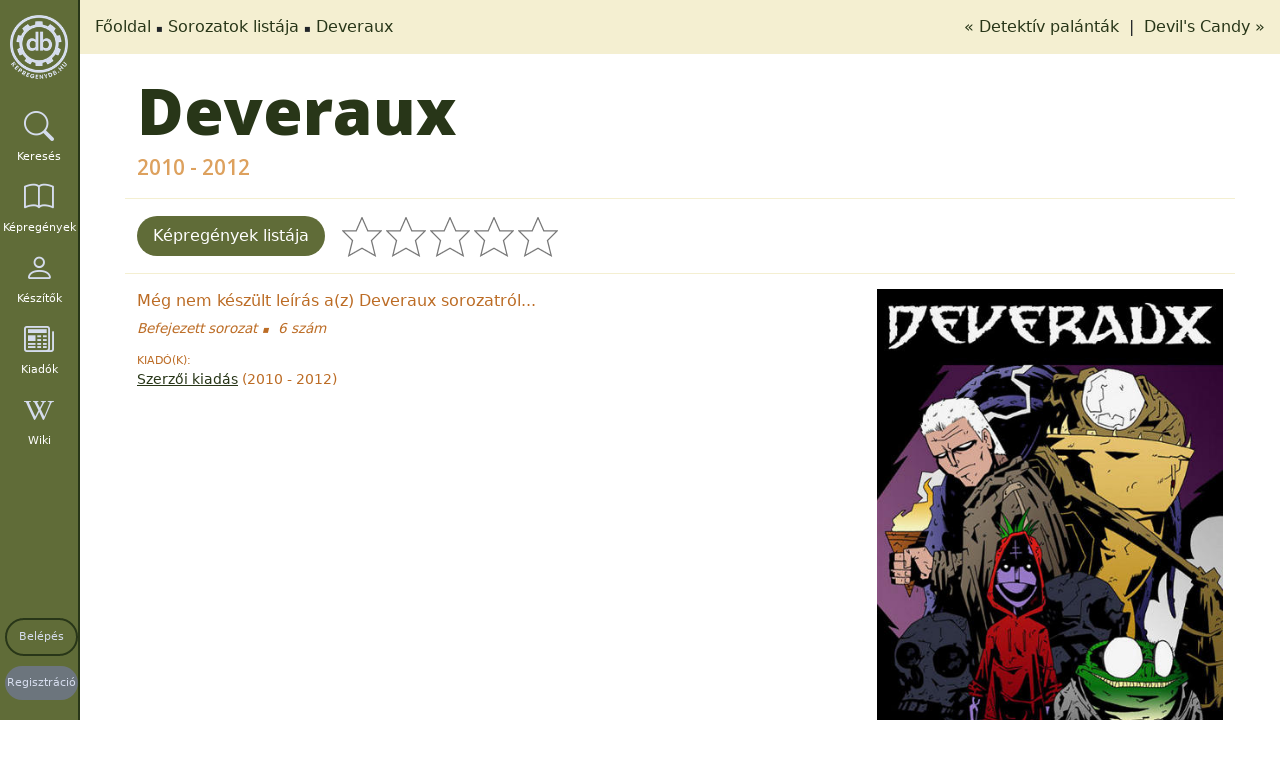

--- FILE ---
content_type: text/html; charset=utf-8
request_url: https://kepregenydb.hu/libs/ajax/ac-titles-comics-list.php
body_size: 123
content:
{"data":[{"comics_id":32659,"title_id":2758,"url":"https:\/\/kepregenydb.hu\/kepregenyek\/deveraux-2758\/a-hazavezeto-ut-4-1-32659\/","name":"A hazavezet\u00f5 \u00fat 4\/1","date":"2010. okt\u00f3ber","is_over":0,"voliss":"#1","pic":"https:\/\/imgs.kepregenydb.hu\/comics\/2758\/1292751110_32659_1.jpg"},{"comics_id":32720,"title_id":2758,"url":"https:\/\/kepregenydb.hu\/kepregenyek\/deveraux-2758\/a-hazavezeto-ut-4-2-32720\/","name":"A hazavezet\u00f5 \u00fat 4\/2","date":"2010. december","is_over":0,"voliss":"#2","pic":"https:\/\/imgs.kepregenydb.hu\/comics\/2758\/1292751166_32720_1.jpg"},{"comics_id":33421,"title_id":2758,"url":"https:\/\/kepregenydb.hu\/kepregenyek\/deveraux-2758\/a-hazavezeto-ut-4-3-33421\/","name":"A hazavezet\u00f5 \u00fat 4\/3","date":"2011. m\u00e1rcius","is_over":0,"voliss":"#3","pic":"https:\/\/imgs.kepregenydb.hu\/comics\/2758\/1301306715_33421_1.jpg"},{"comics_id":33534,"title_id":2758,"url":"https:\/\/kepregenydb.hu\/kepregenyek\/deveraux-2758\/a-hazavezeto-ut-4-4-33534\/","name":"A hazavezet\u00f5 \u00fat 4\/4","date":"2011. \u00e1prilis","is_over":0,"voliss":"#4","pic":"https:\/\/imgs.kepregenydb.hu\/comics\/2758\/1304582791_33534_1.jpg"},{"comics_id":33715,"title_id":2758,"url":"https:\/\/kepregenydb.hu\/kepregenyek\/deveraux-2758\/adj-meg-edes-almokat-2-1-33715\/","name":"Adj m\u00e9g \u00e9des \u00e1lmokat 2\/1","date":"2011. december","is_over":0,"voliss":"#5","pic":"https:\/\/imgs.kepregenydb.hu\/comics\/2758\/1323811435_33715_1.jpg"},{"comics_id":33823,"title_id":2758,"url":"https:\/\/kepregenydb.hu\/kepregenyek\/deveraux-2758\/adj-meg-edes-almokat-2-2-33823\/","name":"Adj m\u00e9g \u00e9des \u00e1lmokat 2\/2","date":"2012. m\u00e1jus","is_over":0,"voliss":"#6","pic":"https:\/\/imgs.kepregenydb.hu\/comics\/2758\/1341501214_33823_1.jpg"}],"sidepanel":[],"links":""}

--- FILE ---
content_type: text/javascript
request_url: https://kepregenydb.hu/themes/mcdb_v4/assets/js/titles.js?v=44
body_size: -141
content:
$(document).ready(function () {
    $('.comics-ratings').rating({
        readonly: true,
        theme: 'krajee-svg',
        displayOnly: true,
        showClear: false,
        showCaption: false
    });
});


--- FILE ---
content_type: text/javascript
request_url: https://kepregenydb.hu/themes/mcdb_v4/assets/js/custom.js?v=482
body_size: 9774
content:
function adminDelete(element) {
    var _modalTpl = '';

    _modalTpl += '<div class="modal fade" id="confirm-delete" tabindex="-1" role="dialog" aria-labelledby="myModalLabel" aria-hidden="true">';
    _modalTpl += '    <div class="modal-dialog" role="document">';
    _modalTpl += '        <div class="modal-content">';
    _modalTpl += '            <div class="modal-header">';
    _modalTpl += '                <h5 class="modal-title">Törlés</h5>';
    _modalTpl += '            </div>';
    _modalTpl += '            <div class="modal-body">Valóban törölni szeretnéd a kijelölt tétel(eke)t?</div>';
    _modalTpl += '            <div class="modal-footer">';
    _modalTpl += '                <button type="button" class="btn btn-secondary" data-bs-dismiss="modal">Mégsem</button>';
    _modalTpl += '                <button type="button" class="btn btn-danger btn-ok">Törlés</button>';
    _modalTpl += '            </div>';
    _modalTpl += '        </div>';
    _modalTpl += '    </div>';
    _modalTpl += '</div>';

    $('body').append(_modalTpl);
    var $modal = $('#confirm-delete');
    $modal.modal('show');

    $modal.on('shown.bs.modal', function() {
        $('.btn-ok').off('click').on('click', function() {
            $('.admin-form').submit();
        });
    });

    $modal.on('hidden.bs.modal', function() {
        $modal.remove(); // Töröljük a modalt a DOM-ból, amikor elrejti

        if (element != undefined) {
            element.closest('td').find('input[type="checkbox"]').prop('checked', false);
        }
    });
}

/*function adminMove(element) {
    var _modalTpl = '';

    _modalTpl += '<div class="modal fade" id="confirm-delete" tabindex="-1" role="dialog" aria-labelledby="myModalLabel" aria-hidden="true">';
    _modalTpl += '    <div class="modal-dialog">';
    _modalTpl += '        <div class="modal-content">';
    _modalTpl += '            <div class="modal-header">Képregények mozgatása saját listába</div>';
    _modalTpl += '            <div class="modal-body">Valóban át szeretnéd mozgatni a kijelölt tétel(eke)t kívánságlistából a saját listádba?</div>';
    _modalTpl += '            <div class="modal-footer">';
    _modalTpl += '                <button type="button" class="btn btn-default" data-dismiss="modal">Mégsem</button>';
    _modalTpl += '                <a class="btn btn-danger btn-ok">Mozgatás</a>';
    _modalTpl += '            </div>';
    _modalTpl += '        </div>';
    _modalTpl += '    </div>';
    _modalTpl += '</div>';

    $('body').append(_modalTpl);
    $('#confirm-delete').modal();

    $('#confirm-delete').on('shown.bs.modal', function() {
        $('.btn-ok').click(function() {
            $('.admin-form').submit();
        });
    });

    $('#confirm-delete').on('hide.bs.modal', function() {
        if (element != undefined) {
            element.closest('td').find('input[type="checkbox"]').attr('checked', '').prop('checked', false);
        }
    });
}*/

function adminLocation(element) {
    var _modalTpl = '';

    _modalTpl += '<div class="modal fade" id="confirm-location" tabindex="-1" role="dialog" aria-labelledby="myModalLabel" aria-hidden="true">';
    _modalTpl += '    <div class="modal-dialog" role="document">';
    _modalTpl += '        <div class="modal-content">';
    _modalTpl += '            <div class="modal-header">';
    _modalTpl += '                <h5 class="modal-title">Hely beállítása</h5>';
    _modalTpl += '            </div>';
    _modalTpl += '            <div class="modal-body">Valóban a kiválasztott helyhez szeretnéd adni a kijelölt tétel(eke)t?</div>';
    _modalTpl += '            <div class="modal-footer">';
    _modalTpl += '                <button type="button" class="btn btn-secondary" data-bs-dismiss="modal">Mégsem</button>';
    _modalTpl += '                <button type="button" class="btn btn-danger btn-ok">Áthelyezés</button>';
    _modalTpl += '            </div>';
    _modalTpl += '        </div>';
    _modalTpl += '    </div>';
    _modalTpl += '</div>';

    $('body').append(_modalTpl);
    var $modal = $('#confirm-location');
    $modal.modal('show');

    $modal.on('shown.bs.modal', function() {
        $('.btn-ok').off('click').on('click', function() {
            $('.admin-form').submit();
        });
    });

    $modal.on('hidden.bs.modal', function() {
        $modal.remove(); // Töröljük a modalt a DOM-ból, amikor elrejti

        if (element != undefined) {
            element.closest('td').find('input[type="checkbox"]').prop('checked', false);
        }
    });
}

/**
 * Űrlap hibák kiírása saját html kódban
 *
 * @param {*} errs 
 */
function showValidationErrors(errs) {
    var el = $('#errors');

    errs.foreach(function(errMsg) {
        item = $('<span class="error" />').text(errMsg);

        el.append(item);
    });
}

function setListViewButtons(view) {
    if (view == 'grid-view') {
        $('#grid-view-link').addClass('active');
        $('#list-view-link').removeClass('active');

        $('.card').each(function() {
            const card = $(this);
            const ownlistWrapper = card.find('.ownlist-wrapper');

            card.find('.card-header').after(ownlistWrapper);
        });
    } else {
        $('#grid-view-link').removeClass('active');
        $('#list-view-link').addClass('active');

        $('.card').each(function() {
            const card = $(this);
            const ownlistWrapper = card.find('.ownlist-wrapper');

            card.find('.card-body').append(ownlistWrapper);
        });
    }
}

function searchFilterSearch(pageNum) {
    pageNum = pageNum ? pageNum : 0;

    var searchText = $('.search-hidden-text').attr('data-search_text'),
        searchType = $('.search-hidden-text').attr('data-search_type');

    $.ajax({
        type: 'post',
        url: '/libs/ajax/ac-user-get-data.php',
        dataType: 'json',
        success: function(response) {
            var cardType = $('.card-deck').attr('data-card_type');
            var view = (response && response[0] && response[0].default_view) || localStorage.getItem(cardType) || 'grid-view';

            $.ajax({
                type: 'post',
                url: '/libs/ajax/ac-search-comics-list.php',
                data: 'page=' + pageNum + '&searchText=' + searchText + '&searchType=' + searchType,
                dataType: 'json',
                success: function(data) {
                    if (data.data.length > 0) {
                        $('.search-pagination').html(data.links);
                        $('.card-deck').html(showComicsData(data)).addClass(view);

                        setListViewButtons(view);
                        isOverEighteen(0);
                    } else {
                        $('.card-deck').html(noResultInSearch());
                    }
                }
            });
        }
    });
}

/**
 * Képregény Listák szűrési paraméterek elhelyezése url-be adatlapoknál
 *
 * @param int pageNum 
 */
function createUrlWithParams(pageNum, letter) {
    var params = [];

    // Oldalszám számítása
    var pageNumber = (pageNum > 0) ? Math.ceil(pageNum / 48) + 1 : 1;

    // Paraméterek hozzáadása
    params.push('page=' + pageNumber);

    if (letter) {
        params.push('letter=' + letter);
    }

    var keywords = $('#keywords').val();
    if (keywords) {
        params.push('keywords=' + encodeURIComponent(keywords));
    }

    var sortType = $('#sortType').val();
    if (sortType) {
        params.push('sortType=' + sortType);
    }

    var sortTitle = $('#sortTitle').val();
    if (sortTitle) {
        params.push('sortTitle=' + sortTitle);
    }

    var sortBy = $('#sortBy').val();
    if (sortBy) {
        params.push('sortBy=' + sortBy);
    }

    var searchtext = $('#searchtext').val();
    if (searchtext) {
        params.push('searchtext=' + searchtext);
    }

    var searchtype = $('#searchtype').val();
    if (searchtype) {
        params.push('searchtype=' + searchtype);
    }

    //reszletes kereses dinamikus mezoi
    $('.form-advanced').find('input, select, textarea').each(function() {
        var name = $(this).attr('name'),
            value = $(this).val();
        
        // Csak akkor adjuk hozzá, ha van name attribútuma és nem üres
        if (name && value && value !== '' && $(this).is(':visible')) {
            // Ha "type" mezőről van szó, csak akkor adjuk hozzá, ha az előző "date" mező nem üres
            if (name.includes('[type]')) {
                if (name.startsWith('search_date')) {
                    // Ellenőrizzük, hogy a `search_date[0][type]` mezőhöz tartozó `search_date[0][date]` mező kitöltött-e
                    var dateInput = $(this).closest('.row-search-date').find('.search-date');
                    if (dateInput.val() !== '') {
                        params.push(name + '=' + encodeURIComponent(value));
                    }
                } else if (name.startsWith('search_page')) {
                    // Ellenőrizzük, hogy a `search_page[0][type]` mezőhöz tartozó `search_page[0][page]` mező kitöltött-e
                    var pageInput = $(this).closest('.row-search-page').find('.search-page');
                    if (pageInput.val() !== '') {
                        params.push(name + '=' + encodeURIComponent(value));
                    }
                }
            } else {
                params.push(name + '=' + encodeURIComponent(value));
            }
        }
    });

    // Új URL paraméterek létrehozása
    var currentUrl = window.location.pathname;
    var newUrl = currentUrl + '?' + params.join('&');

    // URL frissítése a böngésző címsorában
    if (newUrl != currentUrl + '?') {
        history.pushState(null, '', newUrl);
    }
}

/**
 * Szűrési feltételek beállítása url paraméterek alapján
 */
function setFiltersFromUrl() {
    // Az aktuális URL paramétereinek beolvasása
    var urlParams = new URLSearchParams(window.location.search);

    // Oldalszám beállítása
    var page = urlParams.get('page');
    var pageNum = 0;

    if (page) {
        pageNum = (page - 1) * 48; // Mivel a page_num a 0-alapú indexhez kell
    }

    var letter = urlParams.get('letter');
    if (letter !== undefined && letter !== null) {
        $('.alphabet-link[data-letter="' + letter + '"]').closest('.alphabet-item').addClass('active');
    } else {
        letter = 'all'; // Alapértelmezett érték, ha nincs `letter` paraméter
        $('.alphabet-link[data-letter="all"]').closest('.alphabet-item').addClass('active');
    }

    // Szűrő paraméterek beállítása
    var keywords = urlParams.get('keywords');
    if (keywords) {
        $('#keywords').val(decodeURIComponent(keywords));
    }

    var sortType = urlParams.get('sortType');
    if (sortType) {
        $('#sortType').val(sortType);
    }

    var sortTitle = urlParams.get('sortTitle');
    if (sortTitle) {
        $('#sortTitle').val(sortTitle);
    }

    var sortBy = urlParams.get('sortBy');
    if (sortBy) {
        $('#sortBy').val(sortBy);
    }

    var nationality = urlParams.get('nationality');
    if (nationality) {
        $('#nationality').val(nationality);
    }

    return {
        pageNum: pageNum,
        letter: letter
    };
}

function getPageType() {
    var pageType = '';

    if ($('#keywords').length > 0) {
        //adatlapok
        var titleId = $('#keywords').attr('data-title_id'),
            creatorID = $('#keywords').attr('data-creator_id'),
            publisherID = $('#keywords').attr('data-publisher_id'),
            userID = $('#keywords').attr('data-user_id');

        if (typeof titleId !== 'undefined' && titleId.length > 0) {
            pageType = 'title';
        } else if (typeof creatorID !== 'undefined' && creatorID.length > 0) {
            pageType = 'creator';
        } else if (typeof publisherID !== 'undefined' && publisherID.length > 0) {
            pageType = 'publisher';
        } else if (typeof userID !== 'undefined' && userID.length > 0) {
            pageType = 'profile';
        }
    } else if ($('.simple-search-page').length > 0) {
        //sima kereso
        pageType = 'search';
    } else if ($('.advanced-search-page').length > 0) {
        //reszletes kereso
        pageType = 'advanced';
    }

    return pageType;
}

function showComicsDatasheet() {
    var data = {
        'comicID': $('.comics-datasheet').attr('data-id')
    };

    $.ajax({
        type: 'post',
        url: '/libs/ajax/comics-datasheet.php',
        data: data,
        dataType: 'json',
        success: function(data) {
            $('.datasheet-wrapper-buttons-right').html(showSidepanel(data.sidepanel));

            comicsDataRating();
        }
    });
}

/**
 * Adatlapokon a képregények listájának lekérdezése
 *
 * @param {*} pageNum 
 */
function searchFilterData(pageNum) {
    pageNum = pageNum ? pageNum : 0;

    var data = {
        'page': pageNum
    };

    if ($('#keywords').length > 0) {
        data.keywords = $('#keywords').val();
    }

    if ($('#sortType').length > 0) {
        data.sortType = $('#sortType').val();
    }

    if ($('#sortTitle').length > 0) {
        data.sortTitle = $('#sortTitle').val();
    }

    if ($('#sortBy').length > 0) {
        data.sortBy = $('#sortBy').val();
    }

    if ($('#nationality').length > 0) {
        data.nationality = $('#nationality').val();
    }

    var pageType = getPageType();
    if (pageType == 'creator') {
        var ajaxFile = 'ac-creators-comics-list.php';

        data.creatorID = $('#sortType').attr('data-creator_id');
    } else if (pageType == 'publisher') {
        var ajaxFile = 'ac-publishers-comics-list.php';

        data.publisherID = $('#sortBy').attr('data-publisher_id');
    } else if (pageType == 'title') {
        var ajaxFile = 'ac-titles-comics-list.php';

        data.titleID = $('#keywords').attr('data-title_id');
    } else if (pageType == 'profile') {
        var ajaxFile = 'ac-profile-comics-list.php';

        data.userID = $('#keywords').attr('data-user_id');
    }

    createUrlWithParams(pageNum);

    if (ajaxFile != undefined) {
        $.ajax({
            type: 'post',
            url: '/libs/ajax/ac-user-get-data.php',
            dataType: 'json',
            success: function(response) {
                var cardType = $('.card-deck').attr('data-card_type');
                var view = (response && response[0] && response[0].default_view) || localStorage.getItem(cardType) || 'grid-view';

                $.ajax({
                    type: 'post',
                    url: '/libs/ajax/' + ajaxFile,
                    data: data,
                    dataType: 'json',
                    success: function(data) {
                        if (data.data.length > 0) {
                            $('.search-pagination').html(data.links);
                            $('.card-deck').html(showComicsData(data)).addClass(view);
                            $('.datasheet-wrapper-buttons-right').html(showSidepanel(data.sidepanel));

                            setListViewButtons(view);
                            isOverEighteen(0);
                        } else {
                            $('.card-deck').html(noResultInSearch());
                        }
                    }
                });
            }
        });
    }
}

function searchFilterDatas(pageNum, letter) {
    pageNum = pageNum ? pageNum : 0;
    letter = (letter !== undefined && letter !== null) ? letter : $('.alphabet-item.active .alphabet-link').attr('data-letter');

    $('.alphabet-item').removeClass('active');
    if (letter !== undefined && letter !== null) {
        $('.alphabet-link[data-letter="' + letter + '"]').closest('.alphabet-item').addClass('active');
    } else {
        $('.alphabet-link[data-letter="all"]').closest('.alphabet-item').addClass('active');
    }

    var data = {
        'page': pageNum,
        'letter': letter
    };

    if ($('#keywords').length > 0) {
        data.keywords = $('#keywords').val();
    }

    if ($('#sortType').length > 0) {
        data.sortType = $('#sortType').val();
    }

    if ($('#sortTitle').length > 0) {
        data.sortTitle = $('#sortTitle').val();
    }

    if ($('#sortBy').length > 0) {
        data.sortBy = $('#sortBy').val();
    }

    if ($('#nationality').length > 0) {
        data.nationality = $('#nationality').val();
    }

    if ($('#searchtext').length > 0) {
        data.searchtext = $('#searchtext').val();
    }

    if ($('#searchtype').length > 0) {
        data.searchtype = $('#searchtype').val();
    }

    if ($('#profiletype').length > 0) {
        data.profiletype = $('#profiletype').val();
    }

    var pageType = getPageType();
    if (pageType == 'creator') {
        var ajaxFile = 'ac-creators-list.php';
    } else if (pageType == 'publisher') {
        var ajaxFile = 'ac-publishers-list.php';
    } else if (pageType == 'title') {
        var ajaxFile = 'ac-titles-list.php';
    } else if (pageType == 'search') {
        var ajaxFile = 'ac-search-comics-list.php';
    } else if (pageType == 'advanced') {
        var ajaxFile = 'ac-search-advanced.php';

        $('.form-advanced').find('input, select, textarea').each(function() {
            var name = $(this).attr('name'),
                value = $(this).val();

            if (name) {
                data[name] = value;
            }
        });
    } else if (pageType == 'profile') {
        var ajaxFile = 'ac-profile-comics-list.php';

        data.userID = $('#keywords').attr('data-user_id');
    }

    createUrlWithParams(pageNum, letter);

    $.ajax({
        type: 'post',
        url: '/libs/ajax/ac-user-get-data.php',
        dataType: 'json',
        success: function(response) {
            var cardType = $('.card-deck').attr('data-card_type');
            var view = (response && response[0] && response[0].default_view) || localStorage.getItem(cardType) || 'grid-view';

            $.ajax({
                type: 'post',
                url: '/libs/ajax/' + ajaxFile,
                data: data,
                dataType: 'json',
                success: function(data) {
                    if (data.data.length > 0) {
                        $('.search-pagination').html(data.links);
                        $('.card-deck').html(showComicsData(data)).addClass(view);

                        setListViewButtons(view);
                        isOverEighteen(0);
                    } else {
                        $('.card-deck').html(noResultInSearch());
                    }
                }
            });
        }
    });
}

/**
 * Képregény kártyák megjelenítése
 *
 * @param {*} data 
 * @returns 
 */
function showComicsData(data) {
    var _tpl = '';

    for (var i = 0; i < data.data.length; i++) {
        _tpl += '<div class="col-6 col-sm-6 col-md-4 col-lg-2">';
        _tpl += '    <div class="card">';
        _tpl += '        <div class="card-header">';
        _tpl += '            <a href="' + data.data[i].url + '" title="' + data.data[i].name + '">';
        _tpl += '                <img class="card-img-top" src="' + data.data[i].pic + '" alt="' + data.data[i].name + '" />';
        _tpl += '            </a>';

        if (data.data[i].is_over == 1 && isShowOverEighteen() == true) {
            _tpl += '        <div class="age-verification">';
            _tpl += '            <div class="age-verification-inner">';
            _tpl += '                Elmúltál már 18 éves?<br />';
            _tpl += '                <a href="#" class="btn btn-success yes-over">Igen</a> <a href="#" class="btn btn-warning no-over">Nem</a>';
            _tpl += '            </div>';
            _tpl += '        </div>';
        }

        _tpl += '        </div>';

        if (data.data[i].ownList != undefined) {
            var _collectionClass = 'bi-clipboard-plus',
                _wishlistClass = 'bi-bag-dash',
                _readlistClass = 'bi-bookmark-dash',
                _collectionTitle = _notInCollectionTitle,
                _wishlistTitle = _deleteWishlistTitle,
                _readlistTitle = _deleteReadlistTitle;

            if (data.data[i].ownList.amount == 1) {
                _collectionClass = 'bi-clipboard-minus';
                _collectionTitle = _inCollectionTitle;
            }

            if (data.data[i].wishList.class == '') {
                _wishlistClass = 'bi-bag-plus';
                _wishlistTitle = _toWishlistTitle;
            }

            if (data.data[i].readList.class == '') {
                _readlistClass = 'bi-bookmark-plus';
                _readlistTitle = _toReadlistTitle;
            }

            _tpl += '<div class="ownlist-wrapper">';
            _tpl += '    <a href="#" class="bi bi-icon-circle add-to-own-list ' + _collectionClass + '" data-comics_id="' + data.data[i].comics_id + '" title="' + _collectionTitle + '"></a>';
            _tpl += '    <a href="#" class="bi bi-icon-circle add-to-wish-list ' + _wishlistClass + '" data-comics_id="' + data.data[i].comics_id + '" title="' + _wishlistTitle + '"></a>';
            _tpl += '    <a href="#" class="bi bi-icon-circle add-to-read-list ' + _readlistClass + '" data-comics_id="' + data.data[i].comics_id + '" title="' + _readlistTitle + '"></a>';
            _tpl += '</div>';
        }

        _tpl += '        <a href="' + data.data[i].url + '" title="' + data.data[i].name + '">';
        _tpl += '            <div class="card-body">';
        _tpl += '                <div class="card-title">'
        _tpl +=                      data.data[i].name;

        if (data.data[i].voliss != undefined) {
            _tpl += '            ' + data.data[i].voliss;
        }

        _tpl += '                </div>';

        if (data.data[i].date != undefined) {
            _tpl += '                <div class="card-title-type">' + data.data[i].date + '</div>';
        }

        if (data.data[i].types != undefined) {
            _tpl += '                <span class="d-none work-' + data.data[i].types + '"></span>';
        }

        if (data.data[i].title_id != undefined) {
            _tpl += '                <span class="d-none title-' + data.data[i].title_id + '"></span>';
        }

        _tpl += '            </div>';
        _tpl += '        </a>';
        _tpl += '    </div>';
        _tpl += '</div>';
    }

    return _tpl;
}

function showSidepanel(sidepanel) {
    var _tpl = '';

    if (sidepanel && sidepanel.length) {
        sidepanel.forEach(function(item) {
            var dataComicsID = '';

            if (item.cid) {
                dataComicsID = 'data-comics_id="' + item.cid + '"';
            }

            _tpl += '<a href="' + item.link + '" title="' + item.title + '" class="' + item.link_class + '" ' + dataComicsID + '>' +
                        '<i class="bi ' + item.class + '"></i>' +
                        item.title +
                        '</a>';
        });
    }

    return _tpl;
}

function isShowOverEighteen() {
    const AGE_CONFIRMATION_INTERVAL_HOURS = 24;

    // Ellenőrzi a korábbi választ és a hozzá tartozó időbélyeget
    var is_over_eighteen = localStorage.getItem('isOverEighteen');
    var lastConfirmedTime = localStorage.getItem('ageConfirmedTime');

    if (!is_over_eighteen || (lastConfirmedTime && (Date.now() - parseInt(lastConfirmedTime)) / (1000 * 60 * 60) > AGE_CONFIRMATION_INTERVAL_HOURS)) {
        return true;
    }

    return false;
}

function isOverEighteen(isOverflowHidden) {
    if (isShowOverEighteen() == true) {
        $('.age-verification').show();

        // A háttér görgetésének letiltása, amíg a modal megjelenik
        if (isOverflowHidden == 1) {
            $('body').css('overflow', 'hidden');
        }
    } else {
        $('.age-verification').hide();
    }

    // Ha a felhasználó azt mondja, hogy elmúlt 18 éves
    $('.yes-over').click(function(e) {
        $('.age-verification').fadeOut();
        $('body').css('overflow', 'auto'); // Engedélyezi a görgetést

        // Tároljuk a választ és az időbélyeget a localStorage-ban
        localStorage.setItem('isOverEighteen', 'true');
        localStorage.setItem('ageConfirmedTime', Date.now().toString());

        e.preventDefault();
    });

    // Ha a felhasználó azt mondja, hogy nem múlt el 18 éves
    $('.no-over').click(function() {
        document.location.href = '/';
    });
}

/**
 * Hibaüzenet, amit akkor adunk vissza, ha a keresésnél nincs egyetlen találat sem
 */
function noResultInSearch() {
    return '<div class="col-12"><div class="alert alert-danger" role="alert">' + _searchNoResult + '</div></div>';
}

/*function checkMainpageBanner() {
    if (sessionStorage.getItem('banner_opening_show') === null || sessionStorage.getItem('banner_opening_show') == 1) {
        $.ajax({
            type: 'post',
            url: '/libs/ajax/ac-check-banner.php',
            data: 'type=mainpage',
            dataType: 'json',
            success: function(data) {
                if (data != 0) {
                    var _tpl = '',
                        _target = '',
                        _analytics = '',
                        _windowHeight = $(window).height();

                    if (data.is_target_blank == 1) {
                        _target = 'target="_blank"';
                    }

                    if (data.is_analytics_event == 1) {
                        _analytics = 'onClick="ga(\'send\', {hitType: \'event\', eventCategory: \'' + data.event_category + '\', eventAction: \'click\', eventLabel: \'' + data.event_label + '\'});"'
                    }

                    _tpl += '<div class="banner-opening">';
                    _tpl += '    <div class="banner-opening-overlay"></div>';
                    _tpl += '        <div class="banner-opening-image">';
                    _tpl += '            <a href="' + data.banner_link + '" title="' + data.banner_name + '" ' + _target + ' ' + _analytics + '>';
                    _tpl += '                <img src="' + _imagesPath + '/banners/' + data.banner_image + '" class="img-fluid" alt="' + data.banner_name + '" />';
                    _tpl += '            </a>';
                    _tpl += '            <a href="#" class="banner-opening-close">tovább az oldalra »</a>';
                    _tpl += '        </div>';
                    _tpl += '    </div>';
                    _tpl += '</div>';

                    $('body').append(_tpl);

                    $('.banner-opening img').css({
                        'height': _windowHeight - 50
                    });

                    $(window).resize(function() {
                        var _windowHeight = $(window).height();

                        $('.banner-opening img').css({
                            'height': _windowHeight - 50
                        });
                    })

                    $('.banner-opening-close').on('click', function(e) {
                        e.preventDefault();

                        sessionStorage.setItem('banner_opening_show', 0);

                        $('.banner-opening').hide();
                    });
                }
            }
        });
    }
}*/

function setUploadedImages(element, directory, images) {
    var uploadedImages = [],
        uploadedImagesConfig = [];

    if (images) {
        uploadedImages = images.map(function(image) {
            return directory + image;
        });

        uploadedImagesConfig = images.map(function(image) {
            return { key: image, caption: image, url: null };
        });
    }

    //ha csak egy file-t lehet feltölteni
    var _overwriteInitial = false;
    if (element == '.file-upload') {
        var _overwriteInitial = true;

        $(element).on('fileselect', function(event, numFiles, label) {
            var deleteInputSelector = 'input[name="delete_picture[\'' + images + '\']"]';

            if ($(element).closest('form').find(deleteInputSelector).length === 0) {
                $(element).closest('form').append('<input type="hidden" name="delete_picture[\'' + images + '\']" value="' + images + '">');
            }
        });
    }

    $(element).fileinput({
        initialPreview: uploadedImages,
        initialPreviewAsData: true,
        initialPreviewConfig: uploadedImagesConfig,
        deleteUrl: '/libs/ajax/ac-fake-image-delete.php',
        uploadUrl: null,
        overwriteInitial: _overwriteInitial,
        language: 'hu',
        showCaption: false,
        showRemove: false,
        showUpload: false,
        dropZoneEnabled: false,
        allowedFileExtensions: ['jpg', 'gif', 'png', 'webp']
    });

    $(element).on('filebeforedelete', function(event, key, data) {
        var deleteInputSelector = 'input[name="delete_picture[\'' + key + '\']"]';

        if ($(element).closest('form').find(deleteInputSelector).length === 0) {
            $(element).closest('form').append('<input type="hidden" name="delete_picture[\'' + key + '\']" value="' + key + '">');
        }
    });
}

$(document).ready(function() {
    if ($('.container-comics-list').length > 0
        || $('.comics-datasheet').length > 0
        || $('.comics-list').length > 0
    ) {
        var filterDataFromUrl = setFiltersFromUrl(),
            pageNumFromUrl = filterDataFromUrl.pageNum,
            letterFromUrl = filterDataFromUrl.letter;

        if ($('.container-comics-list').length > 0) {
            searchFilterDatas(pageNumFromUrl, letterFromUrl);
        } else if ($('.comics-datasheet').length > 0) {
            showComicsDatasheet();
        } else {
            searchFilterData(pageNumFromUrl);
        }
    }

    //fejlec kereses
    if ($('.quicksearch').length > 0) {
        const $searchToggle = $('#search-toggle');
        const $searchBox = $('.search-box');
        const $closeIcon = $('<span class="close-icon">&times;</span>');

        $searchToggle.on('click', function(event) {
            event.preventDefault();
            $searchBox.css('display', 'flex');
            $searchBox.append($closeIcon);
            $('body').css('overflow', 'hidden');
            $('.search-text').focus();
        });

        $searchBox.on('click', function(event) {
            if ($(event.target).is($searchBox) || $(event.target).is($closeIcon)) {
                $searchBox.css('display', 'none');
                $closeIcon.remove();
                $('body').css('overflow', 'auto');
            }
        });

        $(document).on('keydown', function(event) {
            if (event.key === "Escape") {
                $searchBox.css('display', 'none');
                $closeIcon.remove();
                $('body').css('overflow', 'auto');
            }
        });

        if ($('.search-type').parent('li.active').find('.search-type').html() != 'undefined') {
            $('.btn-search-dropdown').html($('.search-type').parent('li.active').find('.search-type').html() + ' <span class="caret"></span>');

            if ($('.search-type').parent('li.active').find('.search-type').attr('data-searchtype') == 'search_genre') {
                $('.search-text').attr('name', '_searchtext').hide();
                $('.search-genre').show();
                $('._searchtext').attr('name', 'searchtext');
                $('.btn-genre-dropdown').html($('.genre-type').parent('li.active').find('.genre-type').html() + ' <span class="caret"></span>');
            }
        }

        $('.btn-search-dropdown').click(function (e) {
            e.preventDefault();
            $('.search-list').fadeToggle(); 
        });

        $('.btn-genre-dropdown').click(function (e) {
            e.preventDefault();
            $('.genre-list').fadeToggle();
        });

        $('.search-type').click(function(e) {
            e.preventDefault();

            var _searchType = $(this).attr('data-searchtype'),
                _searchValue = $(this).text();

            $('.btn-search-dropdown').html(_searchValue + ' <span class="caret"></span>');
            $('.searchtype').val(_searchType);
            $('.search-type').closest('li').removeClass('active');
            $(this).closest('li').addClass('active');
            $('.search-list').fadeOut();

            //mufaj
            if (_searchType == 'search_genre') {
                $('.search-text').attr('name', '_searchtext').removeAttr('required').hide(); // Megjelenik a műfaj keresés
                $('.search-genre').show();
                $('.genre-list').hide();
                $('._searchtext').attr('name', 'searchtext');
            } else {
                $('.search-text').attr('name', 'searchtext').attr('required', 'required').show();
                $('.search-genre').hide();
                $('._searchtext').attr('name', '_searchtext');
            }
        });

        $('.genre-type').click(function(e) {
            e.preventDefault();

            var _genreType = $(this).attr('data-genre_id'),
                _genreValue = $(this).text();

            $('.btn-genre-dropdown').html(_genreValue + ' <span class="caret"></span>');
            $('._searchtext').val(_genreType);
            $('.genre-type').closest('li').removeClass('active');
            $(this).closest('li').addClass('active');
            $('.genre-list').fadeOut();
        });
    }

    //input mezok label
    if ($('.floating-input').length > 0) {
        $('.floating-input').each(function() {
            var _top = '-14px';

            if ($(this).closest('div').hasClass('d-flex')) {
                var _top = '-26px';
            }

            if ($(this).val() !== '') {
                $(this).siblings('.floating-label').css({
                    top: _top,
                    fontSize: '13px'
                });
            }
        });
        
        $('.floating-input').on('focus', function() {
            var _top = '-14px';

            if ($(this).closest('div').hasClass('d-flex')) {
                var _top = '-26px';
            }

            $(this).siblings('.floating-label').animate({
                top: _top,
                fontSize: '13px'
            }, 200);
        });
          
        $('.floating-input').on('blur', function() {
            if ($(this).val() === '') {
                $(this).siblings('.floating-label').animate({
                    top: '14px',
                    fontSize: '16px'
                }, 200);
            }
        });
    }

    //select mezok label
    if ($('.floating-select').length > 0) {
        // Select mezők kezelése
        $('.floating-select').each(function() {
            var _top = '-14px';

            if ($(this).closest('div').hasClass('d-flex')) {
                var _top = '-26px';
            }

            if ($(this).val() !== '') {
                $(this).siblings('.floating-label').css({
                    top: _top,
                    fontSize: '13px'
                });
            }
        });
    
        $('.floating-select').on('change', function() {
            var _top = '-14px';

            if ($(this).closest('div').hasClass('d-flex')) {
                var _top = '-26px';
            }

            if ($(this).val() !== '') {
                $(this).siblings('.floating-label').animate({
                    top: _top,
                    fontSize: '13px'
                }, 200);
            } else {
                $(this).siblings('.floating-label').animate({
                    top: _top,
                    fontSize: '16px'
                }, 200);
            }
        });
    }

    //kepek lazy loading
    var lazyLoadInstance = new LazyLoad({});

    //kepregenyek hozzaadasa gyujtemenyhez
    $(document).on('click', '.add-to-own-list', function(e) {
        var _element = $(this);

        $.post('/libs/ajax/check-collection.php', {
                'comicID': _element.attr('data-comics_id')
            }, function(data) {
                if ($('.comics-datasheet').length > 0) {
                    //kepregeny adatlap
                    if (_element.hasClass('is-in-collection')) {
                        _element.removeClass('is-in-collection').html('');
                        _element.attr('title', 'Hozzáadás a<br />gyűjteményhez').append('<i class="bi bi-clipboard-plus"></i>Hozzáadás a<br />gyűjteményhez');
                    } else {
                        _element.addClass('is-in-collection').html('');
                        _element.attr('title', 'Eltávolítás<br />gyűjteményből').append('<i class="bi bi-clipboard-minus"></i>Eltávolítás<br />gyűjteményből');
                    }
                } else {
                    //kepregenyek listaja
                    if (_element.hasClass('bi-clipboard-plus')) {
                        _element.removeClass('bi-clipboard-plus').addClass('bi-clipboard-minus').attr('title', 'Törlés gyűjteményből');
                    } else {
                        _element.addClass('bi-clipboard-plus').removeClass('bi-clipboard-minus').attr('title', 'Hozzáadás gyűjteményhez');
                    }
                }
            }
        );

        e.preventDefault();
    });

    //osszes kepregeny hozzaadasa gyujtemenyhez
    $('.add-all-to-own-list').closest('a').click(function(e) {
        $('.add-to-own-list').each(function() {
            $(this).trigger('click');
        });

        e.preventDefault();
    });

    //kepregenyek hozzaadasa kivansaglistahoz
    $(document).on('click', '.add-to-wish-list', function(e) {
        var _element = $(this);

        $.post('/libs/ajax/check-wishlist.php', {
            'comicID': _element.attr('data-comics_id')
            }, function(data) {
                if ($('.comics-datasheet').length > 0) {
                    //kepregeny adatlap
                    if (_element.hasClass('is-in-wishlist')) {
                        _element.removeClass('is-in-wishlist').html('');
                        _element.attr('title', 'Hozzáadás a<br />kívánságlistához').append('<i class="bi bi-bag-plus"></i>Hozzáadás a<br />kívánságlistához');
                    } else {
                        _element.addClass('is-in-wishlist').html('');
                        _element.attr('title', 'Eltávolítás<br />kívánságlistából').append('<i class="bi bi-bag-dash"></i>Eltávolítás<br />kívánságlistából');
                    }
                } else {
                    if (_element.hasClass('bi-bag-plus')) {
                        _element.removeClass('bi-bag-plus').addClass('bi-bag-dash').attr('title', 'Törlés a kívánságlistáról');
                    } else {
                        _element.addClass('bi-bag-plus').removeClass('bi-bag-dash').attr('title', 'Kívánságlistára');
                    }
                }
            }
        );

        e.preventDefault();
    });

    //osszes kepregeny hozzaadasa gyujtemenyhez
    $('.add-all-to-wish-list').closest('a').click(function(e) {
        $('.add-to-wish-list').each(function() {
            $(this).trigger('click');
        });

        e.preventDefault();
    });

    //kepregenyek hozzaadasa olvasott listahoz
    $(document).on('click', '.add-to-read-list', function(e) {
        var _element = $(this);

        $.post('/libs/ajax/check-readlist.php', {
            'comicID': _element.attr('data-comics_id')
            }, function(data) {
                if ($('.comics-datasheet').length > 0) {
                    //kepregeny adatlap
                    if (_element.hasClass('is-in-readlist')) {
                        _element.removeClass('is-in-readlist').html('');
                        _element.attr('title', 'Hozzáadás<br />olvasott listához').append('<i class="bi bi-bookmark-plus"></i>Hozzáadás<br />olvasott listához');
                    } else {
                        _element.addClass('is-in-readlist').html('');
                        _element.attr('title', 'Eltávolítás<br />olvasott listából').append('<i class="bi bi-bookmark-dash"></i>Eltávolítás<br />olvasott listából');
                    }
                } else {
                    if (_element.hasClass('bi-bookmark-plus')) {
                        _element.removeClass('bi-bookmark-plus').addClass('bi-bookmark-dash').attr('title', 'Nem olvastam');
                    } else {
                        _element.addClass('bi-bookmark-plus').removeClass('bi-bookmark-dash').attr('title', 'Olvastam');
                    }
                }
            }
        );

        e.preventDefault();
    });

    //osszes kepregeny hozzaadasa gyujtemenyhez
    $('.add-all-to-read-list').closest('a').click(function(e) {
        $('.add-to-read-list').each(function() {
            $(this).trigger('click');
        });

        e.preventDefault();
    });

    //doorbanner
    if ($('#doorbanner').length > 0) {
        const lastShownTime = localStorage.getItem('banner_opening_show');
        const now = new Date().getTime();
        const twentyFourHours = 24 * 60 * 60 * 1000;

        if (!lastShownTime || now - lastShownTime > twentyFourHours) {
            $('body').addClass('no-scroll');
            $('#doorbanner').show();

            $('#close-banner').click(function (e) {
                e.preventDefault();

                localStorage.setItem('banner_opening_show', now);

                $('#doorbanner').hide();
                $('body').removeClass('no-scroll');
            });
        } else {
            $('#doorbanner').remove();
        }
    }

    if ($('.file-upload').length > 0) {
        var uploadedImages = [],
            uploadedImagesConfig = [],
            $input = $(this),
            maxSize = $input.data('max-size');

        $('.get-delete-picture-data').each(function() {
            var directory = $(this).attr('data-directory'),
                file = $(this).attr('data-file');

            uploadedImages.push('<img class="kv-preview-data file-preview-image" src="' + directory + '/' + file + '" />');
            uploadedImagesConfig.push({key: file, width: '120px'});
        });

        var options = {
            'language': 'hu',
            'showCaption': false,
            'showRemove': false,
            'showUpload': false,
            'dropZoneEnabled': false,
            'allowedFileTypes': ['image'],
            'allowedFileExtensions': ['jpg', 'gif', 'png', 'webp'],
            'initialPreview': uploadedImages,
            'initialPreviewConfig': uploadedImagesConfig
        };

        if (typeof maxSize !== 'undefined') {
            options.maxFileSize = parseInt(maxSize, 10);
        }

        $('.file-upload').fileinput(options);
    }

    if ($('.file-upload2').length > 0) {
        var uploadedImages = [],
            uploadedImagesConfig = [];

        $('.get-delete-picture-data').each(function() {
            var directory = $(this).attr('data-directory'),
                file = $(this).attr('data-file');

            uploadedImages.push('<img class="kv-preview-data file-preview-image" src="' + directory + '/' + file + '" />');
            uploadedImagesConfig.push({key: file, width: '120px'});
        });

        var options = {
            'language': 'hu',
            'showCaption': false,
            'showRemove': false,
            'showUpload': false,
            'dropZoneEnabled': false,
            'allowedFileTypes': ['image'],
            'allowedFileExtensions': ['jpg', 'gif', 'png', 'webp'],
            'initialPreview': uploadedImages,
            'initialPreviewConfig': uploadedImagesConfig
        };

        $('.file-upload2').fileinput(options);
    }

    if ($('.select2').length > 0) {
        $('.select2').select2(); 
    }

    //kepek popup
    if ($('.preview').length > 0) {
        $('.preview').magnificPopup({
            type: 'image',
            gallery: {
                enabled: true,
                navigateByImgClick: true,
                preload: [0, 1]
            }
        });
    }

    //jobbra-balra lapozas, amikor nem preview van
    $(document).keyup(function(e) {
        if ($('.mfp-ready').length == 0) {
            if (e.which == 37) {
    			$('.datasheet-previous')[0].click();
    		} else if (e.which == 39) {
    			$('.datasheet-next')[0].click();
    		}
        }
	});

    $('.btn.jump-to-comics').on('click', function(e) {
        e.preventDefault();
        
        var targetClass = $(this).data('target');
        var targetElement = $('.' + targetClass);
        
        if (targetElement.length) {
            $('html, body').animate({
                scrollTop: targetElement.offset().top
            }, 1000);
        }
    });

    //sidepanel, contact form
    /*if ($('.show-contact-form').length > 0) {
         //contact form
        $('#modal').on('hidden.bs.modal', function() {
            $('#modal').find('.form-control').val('');
            $('.contact').show();
            $('#contact-submit').show();
            $('.thanks').hide();
        });

        $('.modal-link').click(function() {
            $('.modal-content').load('/libs/ajax/contact-form.php', function() {
                $('#modal').modal({
                    show: true
                });
            });
        });

        $('#modal').on('shown.bs.modal', function() {
            $('.modal-header .close').click(function(e) {
                e.preventDefault();

                $('#modal').hide();
            });

            var submit_form_btn = document.querySelector('#contact-submit');

            submit_form_btn.addEventListener('click', function(e) {
                if ($('.contact')[0].checkValidity()) {
                    e.preventDefault();

                    var postData = $('form.contact').serializeArray(),
                        pathname = window.location.href;

                    postData.push({
                        name: 'path',
                        value: pathname
                    });

                    $.ajax({
                        url: '/libs/ajax/contact-form.php',
                        data: postData,
                        type: 'post',
                        success: function() {
                            $('.modal-body .form-group').hide();
                            $('#contact-submit').hide();
                            $('.thanks').show();
                        },
                        error: function(jqXHR, textStatus, errorThrown) {
                            alert(jqXHR.responseText);
                        }
                    });
                } else {
                    $('#contact-submit').click();
                }
            }, false);
        });
    }*/

    //admin listakban a torles kezelese
    if ($('.dt-function-select').length > 0) {
        $('.dt-function-select').change(function(e) {
            e.preventDefault();

            $(this).closest('form').attr('action', $('option:selected', this).attr('data-action'));
        });

        $('.dt-function-btn').click(function(e) {
            var _selectedOption = $(this).closest('form').find('.dt-function-select').find(':selected').val();

            if (_selectedOption == 'delete') {
                //kijelolt tetelek torlese
                adminDelete();
            } else if (_selectedOption == 'move_to_own') {
                //kijelolet tetelek mozgatasa sajat listaba
                adminMove();
            } else if (_selectedOption == 'location') {
                //kijelolt teteleknel hely beallitasa
                adminLocation();
            }

            e.preventDefault();
        });

        $('.table').on('click', '.admin-delete', function(e) {
            e.preventDefault();

            $(this).closest('form').attr('action', $(this).attr('href'));
            $(this).closest('td').find('input[type="checkbox"]').attr('checked', 'checked').prop('checked', true);

            adminDelete($(this));
        });
    }

    //admin urlapokon a hibauzenetek kezelese
    if ($('.validate-form').length > 0) {
        $('.validate-form').on('submit', function(evt) {
            var frm = $(this);
            var allElements = $(this.elements);
            var errors = [];
            var arg = {
                reportValidationError: function(msg) {
                    errors.push(msg);
                },
                form: this
            };

            allElements.trigger('customValidate', [arg]);

            if (errors.length !== 0) {
                showValidationErrors(errors);

                return false;
            }

            return true;
        });
    }

    CookieConsent.run({
        categories: {
            necessary: {
                enabled: true,
                readOnly: true
            },
            analytics: {}
        },
        language: {
            default: 'hu',
            translations: {
                hu: {
                    consentModal: {
                        title: 'Adatkezelési beállítások',
                        description: 'Weboldalunk az alapvető működéshez szükséges cookie-kat használ. Szélesebb körű funkcionalitáshoz (marketing, statisztika, személyre szabás) egyéb cookie-kat engedélyezhet. ',
                        acceptAllBtn: 'Engedélyezem',
                        acceptNecessaryBtn: 'Nem engedélyezem',
                        showPreferencesBtn: 'További beállítások'
                    },
                    preferencesModal: {
                        title: 'Adatkezelési beállítások',
                        acceptAllBtn: 'Minden elfogadása',
                        acceptNecessaryBtn: 'Minden elutasítása',
                        savePreferencesBtn: 'Jelenlegi beállítások elfogadása',
                        closeIconLabel: 'Ablak bezárása',
                        sections: [
                            {
                                title: '',
                                description: ''
                            },
                            {
                                title: 'Működéshez szükséges sütik',
                                description: 'Az oldal működéséhez elengedhetetlenül szükséges sütik.',
    
                                //this field will generate a toggle linked to the 'necessary' category
                                linkedCategory: 'necessary'
                            },
                            {
                                title: 'Teljesítmény és Analitika',
                                description: 'Ezek a sütik információkat gyűjtenek arról, hogyan használod a weboldalunkat. Minden adat anonimizált, és nem használható az azonosításodra.',
                                linkedCategory: 'analytics'
                            },
                            {
                                title: '',
                                description: ''
                            }
                        ]
                    }
                }
            }
        }
    });

    $(document).ajaxStart(function() {
        $('#ajax_loader').fadeIn();
    }).ajaxStop(function() {
        $('#ajax_loader').fadeOut();
    });

    //lista nezetek beallitasa
    if ($('.card-deck').length > 0 && $('#grid-view-link').length > 0) {
        const gridViewLink = document.getElementById('grid-view-link');
        const listViewLink = document.getElementById('list-view-link');
        const cardDeck = document.querySelector('.card-deck');

        gridViewLink.addEventListener('click', (event) => {
            event.preventDefault();

            cardDeck.classList.remove('list-view');
            cardDeck.classList.add('grid-view');
            gridViewLink.classList.add('active');
            listViewLink.classList.remove('active');

            var listId = $(gridViewLink).closest('.container-fluid').find('#cards-container').attr('data-card_type');
            localStorage.setItem(listId, 'grid-view');

            setListViewButtons('grid-view');
        });

        listViewLink.addEventListener('click', (event) => {
            event.preventDefault();

            cardDeck.classList.remove('grid-view');
            cardDeck.classList.add('list-view');
            listViewLink.classList.add('active');
            gridViewLink.classList.remove('active');

            var listId = $(listViewLink).closest('.container-fluid').find('#cards-container').attr('data-card_type');
            localStorage.setItem(listId, 'list-view');

            setListViewButtons('list-view');
        });
    }
});
